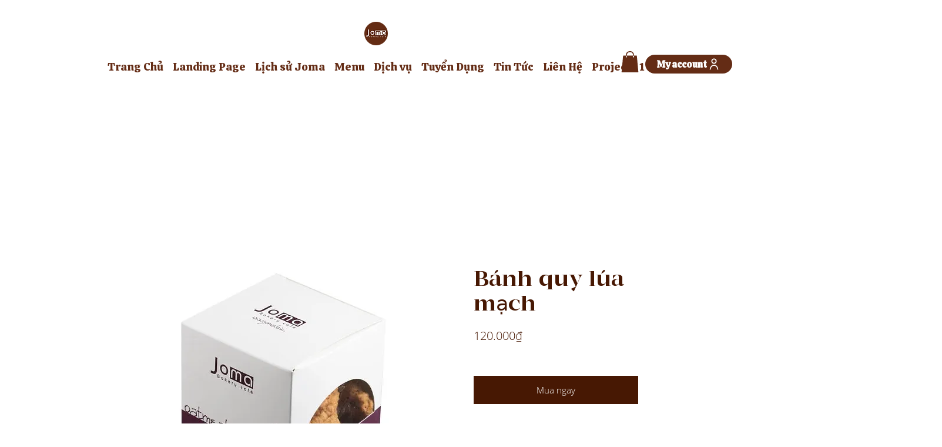

--- FILE ---
content_type: text/css;charset=utf-8
request_url: https://use.typekit.net/pnw1utk.css
body_size: 383
content:
/*
 * The Typekit service used to deliver this font or fonts for use on websites
 * is provided by Adobe and is subject to these Terms of Use
 * http://www.adobe.com/products/eulas/tou_typekit. For font license
 * information, see the list below.
 *
 * golos-text:
 *   - http://typekit.com/eulas/0000000000000000774caaf5
 *
 * © 2009-2026 Adobe Systems Incorporated. All Rights Reserved.
 */
/*{"last_published":"2025-10-11 01:46:51 UTC"}*/

@import url("https://p.typekit.net/p.css?s=1&k=pnw1utk&ht=tk&f=54708&a=231862759&app=typekit&e=css");

@font-face {
font-family:"golos-text";
src:url("https://use.typekit.net/af/270a72/0000000000000000774caaf5/31/l?primer=7cdcb44be4a7db8877ffa5c0007b8dd865b3bbc383831fe2ea177f62257a9191&fvd=n5&v=3") format("woff2"),url("https://use.typekit.net/af/270a72/0000000000000000774caaf5/31/d?primer=7cdcb44be4a7db8877ffa5c0007b8dd865b3bbc383831fe2ea177f62257a9191&fvd=n5&v=3") format("woff"),url("https://use.typekit.net/af/270a72/0000000000000000774caaf5/31/a?primer=7cdcb44be4a7db8877ffa5c0007b8dd865b3bbc383831fe2ea177f62257a9191&fvd=n5&v=3") format("opentype");
font-display:auto;font-style:normal;font-weight:500;font-stretch:normal;
}

.tk-golos-text { font-family: "golos-text",sans-serif; }
